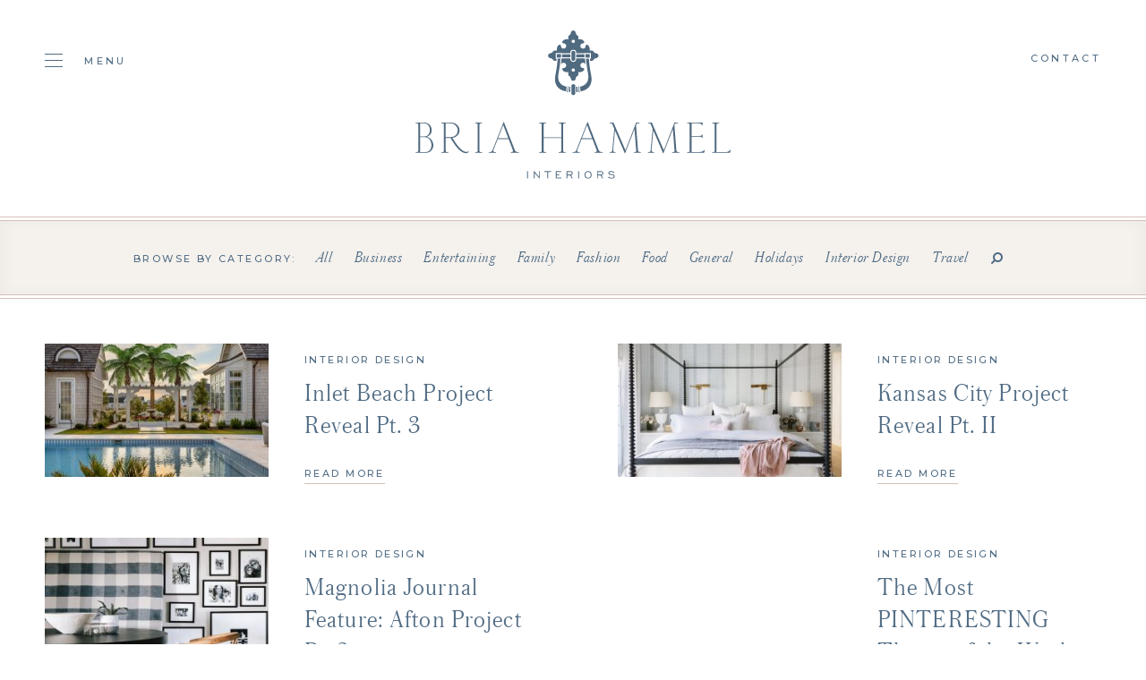

--- FILE ---
content_type: text/html; charset=UTF-8
request_url: https://briahammelinteriors.com/tag/guest-room/
body_size: 5168
content:
<!doctype html><html lang="en"><head><meta charset="utf-8"><link media="all" href="https://briahammelinteriors.com/wp-content/cache/autoptimize/css/autoptimize_0319c3d2521bde3811821dffd9aebd75.css" rel="stylesheet"><link media="screen" href="https://briahammelinteriors.com/wp-content/cache/autoptimize/css/autoptimize_c373ff8496d24b4d524560b2d315e9d1.css" rel="stylesheet"><title>guest room Archives | Bria Hammel Interiors</title><meta name="viewport" content="width=device-width, initial-scale=1, maximum-scale=1, user-scalable=0"> <noscript><style type="text/css">#overlay{display:none}</style></noscript><link rel="stylesheet" href="//fonts.googleapis.com/css?family=Montserrat:400,500"><link rel="stylesheet" href="//maxcdn.bootstrapcdn.com/font-awesome/4.7.0/css/font-awesome.min.css"><meta name='robots' content='index, follow, max-image-preview:large, max-snippet:-1, max-video-preview:-1' /><link rel="canonical" href="https://briahammelinteriors.com/tag/guest-room/" /><meta property="og:locale" content="en_US" /><meta property="og:type" content="article" /><meta property="og:title" content="guest room Archives | Bria Hammel Interiors" /><meta property="og:url" content="https://briahammelinteriors.com/tag/guest-room/" /><meta property="og:site_name" content="Bria Hammel Interiors" /><meta property="og:image" content="https://briahammelinteriors.com/wp-content/uploads/2019/05/og.jpg" /><meta property="og:image:width" content="1200" /><meta property="og:image:height" content="600" /><meta property="og:image:type" content="image/jpeg" /><meta name="twitter:card" content="summary_large_image" /> <script type="application/ld+json" class="yoast-schema-graph">{"@context":"https://schema.org","@graph":[{"@type":"CollectionPage","@id":"https://briahammelinteriors.com/tag/guest-room/","url":"https://briahammelinteriors.com/tag/guest-room/","name":"guest room Archives | Bria Hammel Interiors","isPartOf":{"@id":"https://briahammelinteriors.com/#website"},"primaryImageOfPage":{"@id":"https://briahammelinteriors.com/tag/guest-room/#primaryimage"},"image":{"@id":"https://briahammelinteriors.com/tag/guest-room/#primaryimage"},"thumbnailUrl":"https://briahammelinteriors.com/wp-content/uploads/2024/07/Bria-Hammel-Interiors_Norman-Ct_Exteriors_030-copy.jpg","breadcrumb":{"@id":"https://briahammelinteriors.com/tag/guest-room/#breadcrumb"},"inLanguage":"en-US"},{"@type":"ImageObject","inLanguage":"en-US","@id":"https://briahammelinteriors.com/tag/guest-room/#primaryimage","url":"https://briahammelinteriors.com/wp-content/uploads/2024/07/Bria-Hammel-Interiors_Norman-Ct_Exteriors_030-copy.jpg","contentUrl":"https://briahammelinteriors.com/wp-content/uploads/2024/07/Bria-Hammel-Interiors_Norman-Ct_Exteriors_030-copy.jpg","width":2400,"height":1601,"caption":"Inlet Beach project pool designed by Bria Hammel"},{"@type":"BreadcrumbList","@id":"https://briahammelinteriors.com/tag/guest-room/#breadcrumb","itemListElement":[{"@type":"ListItem","position":1,"name":"Home","item":"https://briahammelinteriors.com/"},{"@type":"ListItem","position":2,"name":"guest room"}]},{"@type":"WebSite","@id":"https://briahammelinteriors.com/#website","url":"https://briahammelinteriors.com/","name":"Bria Hammel Interiors","description":"","publisher":{"@id":"https://briahammelinteriors.com/#organization"},"potentialAction":[{"@type":"SearchAction","target":{"@type":"EntryPoint","urlTemplate":"https://briahammelinteriors.com/?s={search_term_string}"},"query-input":{"@type":"PropertyValueSpecification","valueRequired":true,"valueName":"search_term_string"}}],"inLanguage":"en-US"},{"@type":"Organization","@id":"https://briahammelinteriors.com/#organization","name":"Bria Hammel Interiors","url":"https://briahammelinteriors.com/","logo":{"@type":"ImageObject","inLanguage":"en-US","@id":"https://briahammelinteriors.com/#/schema/logo/image/","url":"https://briahammelinteriors.com/wp-content/uploads/2019/05/logo.png","contentUrl":"https://briahammelinteriors.com/wp-content/uploads/2019/05/logo.png","width":353,"height":166,"caption":"Bria Hammel Interiors"},"image":{"@id":"https://briahammelinteriors.com/#/schema/logo/image/"},"sameAs":["https://www.facebook.com/BriaHammelInteriors/","https://instagram.com/briahammelinteriors/","https://www.pinterest.com/BriaHammel/"]}]}</script> <link rel='dns-prefetch' href='//static.klaviyo.com' /><link rel="alternate" type="application/rss+xml" title="Bria Hammel Interiors &raquo; guest room Tag Feed" href="https://briahammelinteriors.com/tag/guest-room/feed/" /> <script type="text/javascript" src="https://briahammelinteriors.com/wp-includes/js/jquery/jquery.min.js?ver=3.7.1" id="jquery-core-js"></script> <script type="text/javascript" src="https://briahammelinteriors.com/wp-includes/js/jquery/jquery-migrate.min.js?ver=3.4.1" id="jquery-migrate-js"></script> <link rel="https://api.w.org/" href="https://briahammelinteriors.com/wp-json/" /><link rel="alternate" title="JSON" type="application/json" href="https://briahammelinteriors.com/wp-json/wp/v2/tags/284" /><link rel="EditURI" type="application/rsd+xml" title="RSD" href="https://briahammelinteriors.com/xmlrpc.php?rsd" /><meta name="generator" content="WordPress 6.8.3" /><link rel="icon" href="https://briahammelinteriors.com/wp-content/uploads/2019/05/cropped-door-knocker-32x32.jpg" sizes="32x32" /><link rel="icon" href="https://briahammelinteriors.com/wp-content/uploads/2019/05/cropped-door-knocker-192x192.jpg" sizes="192x192" /><link rel="apple-touch-icon" href="https://briahammelinteriors.com/wp-content/uploads/2019/05/cropped-door-knocker-180x180.jpg" /><meta name="msapplication-TileImage" content="https://briahammelinteriors.com/wp-content/uploads/2019/05/cropped-door-knocker-270x270.jpg" /> <script src="//ajax.googleapis.com/ajax/libs/jquery/1.12.4/jquery.min.js"></script> <script>window.jQuery || document.write('<script src="https://briahammelinteriors.com/wp-content/themes/bhi/js/jquery-1.12.4.min.js"><\/script>')</script> <script src="https://kit.fontawesome.com/9a71a2c1ee.js" crossorigin="anonymous"></script>  <script async src="https://www.googletagmanager.com/gtag/js?id=UA-142671235-1"></script> <script>window.dataLayer = window.dataLayer || [];
  function gtag(){dataLayer.push(arguments);}
  gtag('js', new Date());

  gtag('config', 'UA-142671235-1');</script>  <script>!function(f,b,e,v,n,t,s)
{if(f.fbq)return;n=f.fbq=function(){n.callMethod?
n.callMethod.apply(n,arguments):n.queue.push(arguments)};
if(!f._fbq)f._fbq=n;n.push=n;n.loaded=!0;n.version='2.0';
n.queue=[];t=b.createElement(e);t.async=!0;
t.src=v;s=b.getElementsByTagName(e)[0];
s.parentNode.insertBefore(t,s)}(window,document,'script',
'https://connect.facebook.net/en_US/fbevents.js');
fbq('init', '433413667484291');
fbq('track', 'PageView');</script> <noscript> <img height="1" width="1"
src="https://www.facebook.com/tr?id=433413667484291&ev=PageView(44 B)https://www.facebook.com/tr?id=433413667484291&ev=PageView&noscript=1"/> </noscript></head><body><div id="overlay"></div><div id="header"><div class="wrapper montserrat_medium"><div class="cols hide_768"><div class="col one-fifth"> <a href="#" class="toggle"> <span class="hamburger"> <span class="hamburger-box"> <span class="hamburger-inner"></span> </span> </span> <span>Menu</span> </a></div><div class="col three-fifths centertext"><h1>Bria Hammel Interiors</h1> <a href="https://briahammelinteriors.com"><img src="https://briahammelinteriors.com/wp-content/themes/bhi/img/logo.svg" alt="Bria Hammel Interiors" /></a></div><div class="col one-fifth text-right"> <a href="https://briahammelinteriors.com/contact">Contact</a></p></div></div><div class="show_768"><div class="table"><div class="cell"> <img src="https://briahammelinteriors.com/wp-content/themes/bhi/img/logo-mark.svg" alt="Bria Hammel Interiors" /></div><div class="cell logo centertext"> <a href="https://briahammelinteriors.com"><img src="https://briahammelinteriors.com/wp-content/themes/bhi/img/logo-mobile.svg" alt="Bria Hammel Interiors" /></a></div><div class="cell text-right"> <a href="#" class="toggle"> <span class="hamburger"> <span class="hamburger-box"> <span class="hamburger-inner"></span> </span> </span> </a></div></div></div></div></div><div id="blog"><div class="pagenav"><div class="wrapper centertext"> <span class="montserrat_medium">Browse by category:</span><ul class="austin_light"><li><a href="https://briahammelinteriors.com/blog/">All</a></li><li><a href="https://briahammelinteriors.com/category/business/">Business</a></li><li><a href="https://briahammelinteriors.com/category/entertaining/">Entertaining</a></li><li><a href="https://briahammelinteriors.com/category/family/">Family</a></li><li><a href="https://briahammelinteriors.com/category/fashion/">Fashion</a></li><li><a href="https://briahammelinteriors.com/category/entertaining/food/">Food</a></li><li><a href="https://briahammelinteriors.com/category/general/">General</a></li><li><a href="https://briahammelinteriors.com/category/holidays/">Holidays</a></li><li><a href="https://briahammelinteriors.com/category/briahammelinteriordesign/">Interior Design</a></li><li><a href="https://briahammelinteriors.com/category/travel-blog/">Travel</a></li><li><a href="#" class="toggle_search"><i class="fa fa-search fa-flip-horizontal"></i></a></li></ul><div class="search" style="display:none;"><form role="search" method="get" id="searchform" action="https://briahammelinteriors.com"> <input type="text" name="s" id="s" value="Search..." onblur="if(this.value == '') { this.value='Search...'}" onfocus="if (this.value == 'Search...') {this.value=''}" class="austin_light"> <input type="submit" value="Search" class="montserrat_medium" /></form></div></div></div><div class="grid"><div class="wrapper"><div class="cols"><div class="col one-half"><div class="item clearfix"><div class="floatleft"> <a href="https://briahammelinteriors.com/2024/07/10/inlet-beach-project-reveal-pt-3/" class="thumb"><img src="https://briahammelinteriors.com/wp-content/uploads/2024/07/Bria-Hammel-Interiors_Norman-Ct_Exteriors_030-copy-295x176.jpg" alt="" /></a></div><div class="floatright"><div class="category montserrat_medium"><a href="https://briahammelinteriors.com/category/briahammelinteriordesign">Interior Design</a></div><div class="title austin_light"><a href="https://briahammelinteriors.com/2024/07/10/inlet-beach-project-reveal-pt-3/">Inlet Beach Project Reveal Pt. 3</a></div> <a href="https://briahammelinteriors.com/2024/07/10/inlet-beach-project-reveal-pt-3/" class="textlink">Read More</a></div></div></div><div class="col one-half"><div class="item clearfix"><div class="floatleft"> <a href="https://briahammelinteriors.com/2019/11/12/kansas-city-project-reveal-pt-ii/" class="thumb"><img src="https://briahammelinteriors.com/wp-content/uploads/2019/11/BicknellKansasCity072-295x176.jpg" alt="" /></a></div><div class="floatright"><div class="category montserrat_medium"><a href="https://briahammelinteriors.com/category/briahammelinteriordesign">Interior Design</a></div><div class="title austin_light"><a href="https://briahammelinteriors.com/2019/11/12/kansas-city-project-reveal-pt-ii/">Kansas City Project Reveal Pt. II</a></div> <a href="https://briahammelinteriors.com/2019/11/12/kansas-city-project-reveal-pt-ii/" class="textlink">Read More</a></div></div></div></div><div class="cols"><div class="col one-half"><div class="item clearfix"><div class="floatleft"> <a href="https://briahammelinteriors.com/2019/02/26/magnolia-journal-feature-afton-project-pt-3/" class="thumb"><img src="https://briahammelinteriors.com/wp-content/uploads/2019/02/Afton-Header-2-295x176.jpg" alt="" /></a></div><div class="floatright"><div class="category montserrat_medium"><a href="https://briahammelinteriors.com/category/briahammelinteriordesign">Interior Design</a></div><div class="title austin_light"><a href="https://briahammelinteriors.com/2019/02/26/magnolia-journal-feature-afton-project-pt-3/">Magnolia Journal Feature: Afton Project Pt. 3</a></div> <a href="https://briahammelinteriors.com/2019/02/26/magnolia-journal-feature-afton-project-pt-3/" class="textlink">Read More</a></div></div></div><div class="col one-half"><div class="item clearfix"><div class="floatleft"></div><div class="floatright"><div class="category montserrat_medium"><a href="https://briahammelinteriors.com/category/briahammelinteriordesign">Interior Design</a></div><div class="title austin_light"><a href="https://briahammelinteriors.com/2013/02/04/the-most-pinteresting-things-of-the-week-february-4th/">The Most PINTERESTING Things of the Week: February 4th</a></div> <a href="https://briahammelinteriors.com/2013/02/04/the-most-pinteresting-things-of-the-week-february-4th/" class="textlink">Read More</a></div></div></div></div></div></div><div class="postnav"><div class="wrapper austin_light clearfix"><div class="floatleft prev"></div><div class="floatright next text-right"></div></div></div><div class="text_callout"><div class="wrapper centertext"><p class="austin_light">Inspired? We can help you bring any space to life.<br /> It all starts with a conversation.</p> <a href="https://briahammelinteriors.com/contact/" class="button white">Get Started</a></div></div></div><div id="newsletter"><div class="wrapper centertext"><div class="heading montserrat_medium"> Join The List</div><div class="formwrap"><form id="newsletter_form" class="contact-form" action="//manage.kmail-lists.com/subscriptions/subscribe" data-ajax-submit="//manage.kmail-lists.com/ajax/subscriptions/subscribe" method="GET" target="_blank" novalidate autocomplete="off"> <input type="hidden" name="g" value="VnA7h9"> <input type="text" name="email" value="Email Address" class="austin_light" onblur="if(this.value == '') { this.value='Email Address'}" onfocus="if (this.value == 'Email Address') {this.value=''}" /> <input type="submit" value="Submit" class="montserrat_medium" /><div class="klaviyo_messages" style="text-align:left;"><div class="success_message" style="display:none; padding-bottom:8px; font-size:12px; color:#516C84;"></div><div class="error_message" style="display:none; padding-bottom:8px; font-size:12px; color:#516C84;"></div></div></form></div></div></div><div id="footer"><div class="wrapper"><div class="cols centertext"><div class="col one-third show_1024"> <img src="https://briahammelinteriors.com/wp-content/themes/bhi/img/monogram.svg" alt="Bria Hammel Interiors" /><p class="montserrat_medium nomarg">750 Main Street Suite 214<br /> Mendota Heights, MN 55118</p></div><div class="col one-third"><h3>Inquire</h3><p class="montserrat_medium nomarg"> <a href="mailto:&#104;el&#108;&#111;&#64;briah&#97;&#109;mel&#105;nt&#101;r&#105;&#111;&#114;&#115;&#46;com">h&#101;&#108;lo&#64;b&#114;i&#97;&#104;&#97;mm&#101;&#108;&#105;&#110;&#116;eri&#111;r&#115;&#46;c&#111;&#109;</a><br /> +1 (651) 688 1121<br /></p></div><div class="col one-third hide_1024"> <img src="https://briahammelinteriors.com/wp-content/themes/bhi/img/monogram.svg" alt="Bria Hammel Interiors" /><p class="montserrat_medium nomarg">750 Main Street Suite 214<br /> Mendota Heights, MN 55118</p></div><div class="col one-third"><h3>Follow</h3><div class="social"><ul id="menu-social-menu" class=""><li id="menu-item-39" class="menu-item menu-item-type-custom menu-item-object-custom menu-item-39"><a target="_blank" href="https://www.facebook.com/BriaHammelInteriors/"><i class="fa-brands fa-facebook"></i></a></li><li id="menu-item-40" class="menu-item menu-item-type-custom menu-item-object-custom menu-item-40"><a target="_blank" href="https://instagram.com/briahammelinteriors/"><i class="fa-brands fa-instagram"></i></a></li><li id="menu-item-41" class="menu-item menu-item-type-custom menu-item-object-custom menu-item-41"><a target="_blank" href="https://www.pinterest.com/BriaHammel/"><i class="fa-brands fa-pinterest"></i></a></li><li id="menu-item-42" class="menu-item menu-item-type-custom menu-item-object-custom menu-item-42"><a target="_blank" href="http://www.houzz.com/pro/briahammelinteriors"><i class="fa-brands fa-houzz"></i></a></li><li id="menu-item-24738" class="menu-item menu-item-type-custom menu-item-object-custom menu-item-24738"><a href="https://www.tiktok.com/@briahammelinteriors"><i class="fa-brands fa-tiktok"></i></a></li></ul></div><p class="montserrat_medium nomarg">&copy; 2026 Bria Hammel Interiors</p></div></div></div></div><div id="nav"> <a href="#" class="toggle montserrat_medium"> <span class="hamburger is-active"> <span class="hamburger-box"> <span class="hamburger-inner"></span> </span> </span> Close </a><div class="inner"><div class="scrollbar-inner"><div class="table"><div class="cell"><ul id="menu-main-menu" class="austin_light"><li id="menu-item-25" class="menu-item menu-item-type-post_type menu-item-object-page menu-item-25"><a href="https://briahammelinteriors.com/our-team/">Our Team</a></li><li id="menu-item-26" class="menu-item menu-item-type-post_type menu-item-object-page menu-item-26"><a href="https://briahammelinteriors.com/portfolio/">Portfolio</a></li><li id="menu-item-27" class="menu-item menu-item-type-post_type menu-item-object-page menu-item-27"><a href="https://briahammelinteriors.com/services/">Services</a></li><li id="menu-item-28511" class="menu-item menu-item-type-custom menu-item-object-custom menu-item-28511"><a href="https://briahammelinteriors.substack.com/">Journal</a></li><li id="menu-item-26475" class="menu-item menu-item-type-post_type menu-item-object-page menu-item-26475"><a href="https://briahammelinteriors.com/careers/">Hiring</a></li><li id="menu-item-26499" class="menu-item menu-item-type-post_type menu-item-object-page menu-item-26499"><a href="https://briahammelinteriors.com/collaborations/">Collaborations</a></li><li id="menu-item-30" class="menu-item menu-item-type-post_type menu-item-object-page menu-item-30"><a href="https://briahammelinteriors.com/giftguides/">Shop</a></li><li id="menu-item-24201" class="menu-item menu-item-type-custom menu-item-object-custom menu-item-24201"><a href="https://www.theexpert.com/expert/briahammel">The Expert</a></li><li id="menu-item-28517" class="menu-item menu-item-type-post_type menu-item-object-page current_page_parent menu-item-28517"><a href="https://briahammelinteriors.com/blog/">Blog Archive</a></li><li id="menu-item-31" class="menu-item menu-item-type-post_type menu-item-object-page menu-item-31"><a href="https://briahammelinteriors.com/contact/">Contact</a></li></ul><div class="sister"> <span class="montserrat_medium">Shop Our Sister Company</span> <a href="https://brookeandlou.com/" target="_blank"><img src="https://briahammelinteriors.com/wp-content/themes/bhi/img/brooke-and-lou.svg" alt="Brooke & Lou" /></a></div></div></div></div></div></div><div id="sticky"><div class="wrapper"><div class="table montserrat_medium"><div class="cell"> <a href="https://briahammelinteriors.com"><img src="https://briahammelinteriors.com/wp-content/themes/bhi/img/monogram.svg" alt="Bria Hammel Interiors" /></a></div><div class="cell centertext"><ul id="menu-sticky-menu" class=""><li id="menu-item-32" class="menu-item menu-item-type-post_type menu-item-object-page menu-item-32"><a href="https://briahammelinteriors.com/our-team/">Our Team</a></li><li id="menu-item-33" class="menu-item menu-item-type-post_type menu-item-object-page menu-item-33"><a href="https://briahammelinteriors.com/portfolio/">Portfolio</a></li><li id="menu-item-34" class="menu-item menu-item-type-post_type menu-item-object-page menu-item-34"><a href="https://briahammelinteriors.com/services/">Services</a></li><li id="menu-item-28512" class="menu-item menu-item-type-custom menu-item-object-custom menu-item-28512"><a href="https://briahammelinteriors.substack.com/">Journal</a></li><li id="menu-item-22617" class="menu-item menu-item-type-post_type menu-item-object-page menu-item-22617"><a href="https://briahammelinteriors.com/careers/">Hiring</a></li><li id="menu-item-36" class="menu-item menu-item-type-post_type menu-item-object-page current_page_parent menu-item-36"><a href="https://briahammelinteriors.com/blog/">Blog</a></li><li id="menu-item-24202" class="menu-item menu-item-type-custom menu-item-object-custom menu-item-24202"><a href="https://www.theexpert.com/expert/briahammel">The Expert</a></li><li id="menu-item-37" class="menu-item menu-item-type-post_type menu-item-object-page menu-item-37"><a href="https://briahammelinteriors.com/giftguides/">Shop</a></li><li id="menu-item-38" class="menu-item menu-item-type-post_type menu-item-object-page menu-item-38"><a href="https://briahammelinteriors.com/contact/">Contact</a></li></ul></div><div class="cell text-right"> <a href="https://brookeandlou.com/" target="_blank">Brooke &amp; Lou</a></div></div></div></div> <script src="https://briahammelinteriors.com/wp-content/themes/bhi/js/jquery.scrollbar.min.js"></script> <script src="https://briahammelinteriors.com/wp-content/themes/bhi/js/jquery.cycle2.min.js"></script> <script src="https://briahammelinteriors.com/wp-content/themes/bhi/js/jquery.cycle2.swipe.min.js"></script> <script src="https://briahammelinteriors.com/wp-content/themes/bhi/js/slick.js"></script> <script src="https://briahammelinteriors.com/wp-content/themes/bhi/js/parallax.min.js"></script> <script src="https://briahammelinteriors.com/wp-content/themes/bhi/js/jquery.paroller.min.js"></script> <script src="https://briahammelinteriors.com/wp-content/themes/bhi/js/imagesloaded.pkgd.min.js"></script> <script src="https://briahammelinteriors.com/wp-content/themes/bhi/js/isotope.pkgd.min.js"></script> <script src="https://briahammelinteriors.com/wp-content/themes/bhi/js/infinite-scroll.pkgd.min.js"></script> <script src="https://briahammelinteriors.com/wp-content/themes/bhi/js/jquery.validate.min.js"></script> <script src="https://briahammelinteriors.com/wp-content/themes/bhi/js/magnific-popup.min.js"></script> <script src="https://briahammelinteriors.com/wp-content/themes/bhi/js/scripts.js"></script> <script async type="text/javascript" src="https://static.klaviyo.com/onsite/js/klaviyo.js?company_id=WprLtn"></script>  <script type="text/javascript" src="//www.klaviyo.com/media/js/public/klaviyo_subscribe.js"></script> <script type="text/javascript">KlaviyoSubscribe.attachToForms('#newsletter_form', {
	success_message: 'Thank you for subscribing!',
	  extra_properties: {
	  $source: 'BHI Website Form'
	}
  });</script>  <script type="speculationrules">{"prefetch":[{"source":"document","where":{"and":[{"href_matches":"\/*"},{"not":{"href_matches":["\/wp-*.php","\/wp-admin\/*","\/wp-content\/uploads\/*","\/wp-content\/*","\/wp-content\/plugins\/*","\/wp-content\/themes\/bhi\/*","\/*\\?(.+)"]}},{"not":{"selector_matches":"a[rel~=\"nofollow\"]"}},{"not":{"selector_matches":".no-prefetch, .no-prefetch a"}}]},"eagerness":"conservative"}]}</script> <script async src='//static.klaviyo.com/onsite/js/WprLtn/klaviyo.js?ver=3.7.2'></script><script type="text/javascript" id="eic_public-js-extra">var eic_public = {"responsive_breakpoint":"300","responsive_layout":""};</script> <script type="text/javascript" src="https://briahammelinteriors.com/wp-content/plugins/easy-image-collage/js/public.js?ver=1.13.6" id="eic_public-js"></script> <script type="text/javascript" id="kl-identify-browser-js-extra">var klUser = {"current_user_email":"","commenter_email":""};</script> <script type="text/javascript" src="https://briahammelinteriors.com/wp-content/plugins/klaviyo/inc/js/kl-identify-browser.js?ver=3.7.2" id="kl-identify-browser-js"></script> </body></html><!-- Cache Enabler by KeyCDN @ Wed, 14 Jan 2026 11:29:40 GMT (https-index.html) -->

--- FILE ---
content_type: image/svg+xml
request_url: https://briahammelinteriors.com/wp-content/themes/bhi/img/logo-mark.svg
body_size: 2506
content:
<?xml version="1.0" encoding="utf-8"?>
<!-- Generator: Adobe Illustrator 16.0.0, SVG Export Plug-In . SVG Version: 6.00 Build 0)  -->
<!DOCTYPE svg PUBLIC "-//W3C//DTD SVG 1.1//EN" "http://www.w3.org/Graphics/SVG/1.1/DTD/svg11.dtd">
<svg version="1.1" id="Layer_1" xmlns="http://www.w3.org/2000/svg" xmlns:xlink="http://www.w3.org/1999/xlink" x="0px" y="0px"
	 width="56.379px" height="72.407px" viewBox="0 0 56.379 72.407" enable-background="new 0 0 56.379 72.407" xml:space="preserve">
<rect x="31.484" y="26.686" fill="#526B81" width="9.24" height="3.375"/>
<path fill="#526B81" d="M28.233,34.017c-1.133,0-2.088-0.917-2.088-1.493V23.96c0-0.556,0.932-1.23,2.088-1.23
	c1.156,0,2.088,0.674,2.088,1.23v8.563C30.321,33.1,29.366,34.017,28.233,34.017"/>
<rect x="41.885" y="26.404" fill="#526B81" width="4.737" height="3.938"/>
<rect x="9.756" y="26.404" fill="#526B81" width="4.738" height="3.938"/>
<rect x="15.656" y="26.686" fill="#526B81" width="9.327" height="3.375"/>
<path fill="#526B81" d="M20.081,68.195c-2.111-0.343-7.03-1.566-10.031-5.703c-2.266-3.123-2.899-7.27-1.883-12.326
	c2.103-10.457,2.427-16.792,2.477-18.662h3.167c-0.039,1.709-0.307,7.369-2.09,16.232c-0.912,4.541-0.413,8.189,1.485,10.842
	c2.135,2.982,5.595,3.98,7.548,4.311L20.081,68.195z"/>
<path fill="#526B81" d="M28.19,56.398c-0.897,0-1.752-0.5-2.286-1.336c-0.204-0.318-0.341-0.736-0.431-1.314
	c-0.19-1.227-0.929-2.371-1.798-2.783c-0.7-0.303-1.167-1.084-1.167-1.947l0.01-2.529l-0.674,0.104
	c-0.303,0.048-0.613,0.071-0.922,0.071c-1.788,0-3.464-0.795-4.597-2.18c-0.218-0.267-0.344-0.504-0.385-0.726
	c-0.069-0.374,0.01-0.772,0.227-1.151c0.21-0.367,0.655-0.588,1.19-0.588c0.809,0,1.544-0.303,2.098-0.854
	c0.558-0.555,0.866-1.295,0.866-2.082c0-0.745-0.279-1.457-0.787-2c-0.555-0.644-1.365-1.015-2.22-1.015
	c-1.107,0-2.128,0.637-2.624,1.634h-0.188c0.367-3.222,0.452-5.332,0.471-6.199h0.683v-0.281h9.327v1.301
	c0,1.203,1.449,2.655,3.25,2.655s3.251-1.452,3.251-2.655v-1.301h9.239v0.281h0.683c0.021,0.873,0.106,2.991,0.472,6.199H41.67
	c-0.318-0.672-0.834-1.172-1.461-1.417c-0.371-0.145-0.757-0.217-1.144-0.217c-0.862,0-1.672,0.371-2.225,1.02
	c-0.609,0.674-0.89,1.585-0.745,2.438c0.103,0.609,0.469,1.471,1.635,2.111c0.402,0.221,0.876,0.35,1.41,0.385
	c0.486,0.031,0.877,0.244,1.07,0.584c0.222,0.385,0.3,0.787,0.225,1.166c-0.042,0.217-0.166,0.447-0.378,0.707
	c-1.134,1.389-2.812,2.184-4.601,2.184c-0.31,0-0.618-0.023-0.922-0.071l-0.674-0.104l0.01,2.527c0,0.864-0.474,1.648-1.179,1.954
	c-0.863,0.411-1.596,1.552-1.787,2.778c-0.089,0.576-0.226,0.994-0.43,1.314C29.941,55.898,29.086,56.398,28.19,56.398 M28.19,42.43
	c-1.016,0-1.842,0.826-1.842,1.841c0,1.016,0.826,1.842,1.842,1.842c1.015,0,1.842-0.826,1.842-1.842
	C30.032,43.256,29.205,42.43,28.19,42.43"/>
<path fill="#526B81" d="M24.983,69.068c-0.286-0.146-0.602-0.221-0.924-0.221c-0.267,0-0.533,0.053-0.779,0.155l0.419-6.065
	c0.215,0.094,0.459,0.146,0.704,0.146c0.203,0,0.399-0.035,0.58-0.099V69.068z"/>
<polygon fill="#526B81" points="21.111,68.826 21.958,62.621 22.578,62.312 22.075,69.585 "/>
<path fill="#526B81" d="M35.708,62.875c1.937-0.34,5.368-1.352,7.48-4.318c1.885-2.649,2.38-6.289,1.47-10.82
	c-1.782-8.867-2.051-14.524-2.09-16.232h3.168c0.049,1.871,0.374,8.204,2.477,18.662c1.021,5.077,0.387,9.236-1.885,12.363
	c-3.025,4.169-8.223,5.373-9.946,5.666L35.708,62.875z"/>
<path fill="#526B81" d="M7.381,33.882c-0.864,0-1.649-0.474-1.953-1.18c-0.412-0.864-1.554-1.598-2.781-1.787
	c-0.576-0.089-0.993-0.227-1.312-0.43C0.499,29.95,0,29.096,0,28.199s0.499-1.752,1.335-2.287c0.319-0.203,0.737-0.339,1.313-0.429
	c1.226-0.191,2.371-0.93,2.785-1.8c0.302-0.699,1.083-1.167,1.947-1.167l2.529,0.01l-0.105-0.674
	c-0.047-0.302-0.071-0.611-0.071-0.922c0-1.786,0.794-3.461,2.178-4.594c0.293-0.241,0.577-0.377,0.844-0.404
	c0.049-0.004,0.101-0.007,0.153-0.007c0.797,0,1.442,0.623,1.469,1.418c0.044,1.305,0.778,2.403,1.87,2.796
	c0.345,0.124,0.702,0.188,1.06,0.188c0.852,0,1.659-0.365,2.216-1c0.507-0.555,0.798-1.289,0.798-2.014
	c0-0.788-0.308-1.526-0.866-2.082c-0.552-0.551-1.287-0.853-2.07-0.853c-0.562,0-1.008-0.22-1.218-0.589
	c-0.217-0.38-0.295-0.777-0.227-1.149c0.041-0.224,0.167-0.461,0.385-0.728c1.134-1.384,2.809-2.18,4.597-2.18
	c0.309,0,0.619,0.025,0.922,0.072l0.674,0.105l-0.01-2.528c0-0.864,0.474-1.649,1.178-1.954c0.864-0.412,1.598-1.555,1.787-2.78
	c0.09-0.577,0.227-0.994,0.431-1.313C26.438,0.499,27.293,0,28.19,0c0.896,0,1.751,0.5,2.286,1.336
	c0.204,0.318,0.34,0.735,0.43,1.312c0.19,1.228,0.931,2.372,1.799,2.785c0.703,0.304,1.167,1.079,1.167,1.459L33.863,9.91
	l0.673-0.105c0.303-0.047,0.612-0.072,0.922-0.072c1.788,0,3.463,0.794,4.596,2.179c0.24,0.293,0.376,0.578,0.402,0.846
	c0.006,0.05,0.008,0.101,0.008,0.151c0,0.792-0.619,1.437-1.409,1.469c-1.018,0.039-1.946,0.532-2.484,1.319
	c-0.897,1.31-0.513,2.755,0.267,3.605c0.555,0.651,1.369,1.026,2.231,1.026c0.384,0,0.767-0.072,1.137-0.214
	c1.088-0.422,1.794-1.501,1.797-2.752c0.001-0.533,0.221-0.976,0.589-1.186c0.292-0.167,0.589-0.252,0.884-0.252
	c0.094,0,0.188,0.009,0.28,0.027c0.217,0.043,0.447,0.167,0.707,0.378c1.39,1.135,2.185,2.811,2.185,4.601
	c0,0.311-0.024,0.619-0.071,0.924l-0.104,0.672l2.527-0.01c0.864,0,1.649,0.475,1.952,1.179c0.412,0.865,1.556,1.597,2.781,1.788
	c0.576,0.09,0.994,0.226,1.312,0.429c0.838,0.535,1.336,1.39,1.336,2.287c0,0.896-0.498,1.751-1.336,2.286
	c-0.318,0.204-0.735,0.341-1.312,0.43c-1.228,0.189-2.373,0.931-2.785,1.799c-0.302,0.699-1.084,1.167-1.947,1.168l-1.978-0.009
	c-0.078-1.091-0.111-1.884-0.124-2.369h0.888v-6.261h-7.063v0.283h-9.239V23.96c0-1.273-1.519-2.39-3.251-2.39
	c-1.731,0-3.25,1.117-3.25,2.39v1.566h-9.327v-0.283H8.594v6.261h0.887c-0.012,0.485-0.045,1.278-0.123,2.369L7.381,33.882z
	 M28.19,10.284c-1.016,0-1.842,0.826-1.842,1.841c0,1.015,0.826,1.841,1.842,1.841c1.015,0,1.842-0.826,1.842-1.841
	C30.032,11.11,29.205,10.284,28.19,10.284"/>
<path fill="#526B81" d="M31.484,63.015c0.181,0.064,0.377,0.098,0.579,0.098c0.246,0,0.489-0.051,0.705-0.145l0.419,6.068
	c-0.237-0.098-0.5-0.146-0.771-0.146c-0.328,0-0.652,0.074-0.932,0.211V63.015z"/>
<polygon fill="#526B81" points="33.891,62.357 34.57,62.748 35.309,68.97 34.393,69.628 "/>
<path fill="#526B81" d="M28.233,72.407c-1.153,0-2.088-1.005-2.088-1.661V61.49c0-0.623,0.932-1.377,2.088-1.377
	c1.156,0,2.088,0.754,2.088,1.377v9.256C30.321,71.402,29.386,72.407,28.233,72.407"/>
</svg>
